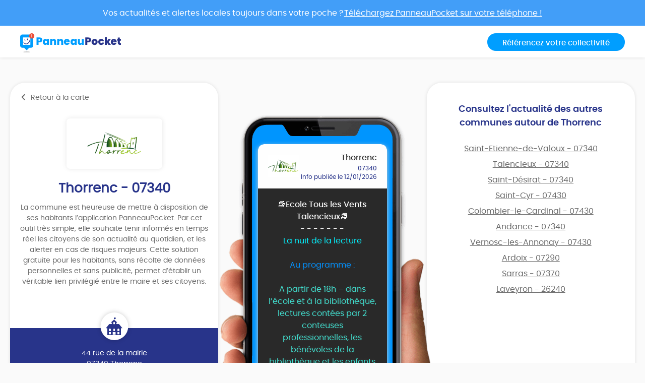

--- FILE ---
content_type: text/html; charset=UTF-8
request_url: https://app.panneaupocket.com/ville/252618568-thorrenc-07340
body_size: 6753
content:
<!DOCTYPE html>
<html>
    <head>
        <meta charset="UTF-8">
        <meta name="viewport" content="width=device-width, initial-scale=1.0, maximum-scale=1.0, user-scalable=no, minimal-ui, shrink-to-fit=no">
        <meta name="apple-mobile-web-app-capable" content="yes">
        <meta http-equiv="X-UA-Compatible" content="IE=edge">
        <meta name="format-detection" content="telephone=no" />
        <link rel="apple-touch-icon" sizes="180x180" href="/apple-touch-icon.png">
<link rel="icon" type="image/png" sizes="32x32" href="/favicon-32x32.png">
<link rel="icon" type="image/png" sizes="16x16" href="/favicon-16x16.png">
<link rel="manifest" href="/site.webmanifest">
<meta name="theme-color" content="#ffffff">


        <title>Mairie Thorrenc (FR-07) ⚠️ Alertes &amp; informations municipales</title>
            

    <meta name="description" content="Toute l&#039;information municipale de votre mairie Thorrenc (FR-07) ➡️ alertes, météo, trafic, informations citoyennes." />

            <meta name="apple-itunes-app" content="app-id=1143507069, app-argument=https://app.panneaupocket.com/ville/252618568-thorrenc-07340">

    <!-- Facebook OG -->
    <meta property="og:title" content="Mairie Thorrenc (FR-07) ⚠️ Alertes &amp; informations municipales" />
    <meta property="og:description" content="Toute l&#039;information municipale de votre mairie Thorrenc (FR-07) ➡️ alertes, météo, trafic, informations citoyennes." />
    <meta property="og:url" content="https://app.panneaupocket.com/ville/252618568-thorrenc-07340" />
    <meta property="og:image" content="https://panneau-pocket.s3.gra.perf.cloud.ovh.net/cache/city_logo/252618568-1631029571.png/a4208bd5ee83bc4202226d9f43b68cc9" />

    <!-- Twitter Card -->
    <meta name="twitter:site" content="@PanneauPocket" />
    <meta name="twitter:title" content="Mairie Thorrenc (FR-07) ⚠️ Alertes &amp; informations municipales" />
    <meta name="twitter:description" content="Toute l&#039;information municipale de votre mairie Thorrenc (FR-07) ➡️ alertes, météo, trafic, informations citoyennes." />
    <meta name="twitter:card" content="summary" />
    <meta name="twitter:image" content="https://panneau-pocket.s3.gra.perf.cloud.ovh.net/cache/city_logo/252618568-1631029571.png/a4208bd5ee83bc4202226d9f43b68cc9" />

                  <link rel="stylesheet" href="/build/public.04aafb41.css" data-turbo-track="reload">
        
                    <script src="/build/runtime.04afa2f0.js" defer data-turbo-track="reload"></script><script src="/build/552.12320c91.js" defer data-turbo-track="reload"></script><script src="/build/614.d5359b7d.js" defer data-turbo-track="reload"></script><script src="/build/502.8f3c1c2f.js" defer data-turbo-track="reload"></script><script src="/build/660.0606484a.js" defer data-turbo-track="reload"></script><script src="/build/public.80a77e41.js" defer data-turbo-track="reload"></script>
            <script defer src="https://maps.googleapis.com/maps/api/js?key=AIzaSyDTxQ8RtIskeV-Y8IpiIV5lKRQVijDjlUA"></script>
        
            <!-- Matomo -->
    <script>
        var _paq = window._paq = window._paq || [];
        _paq.push(['trackPageView']);
        _paq.push(['enableLinkTracking']);
        (function() {
            var u="//analyse.panneaupocket.com/";
            _paq.push(['setTrackerUrl', u+'matomo.php']);
            _paq.push(['setSiteId', '2']);
            _paq.push(['setUserId', '']);
            var d=document, g=d.createElement('script'), s=d.getElementsByTagName('script')[0];
            g.async=true; g.src=u+'matomo.js'; s.parentNode.insertBefore(g,s);
        })();
    </script>
    <!-- End Matomo Code -->

    </head>
    <body class="public-base-body" data-controller="matomo">
        <header class="header">
            <a href="https://bit.ly/3Gescux" target="_blank" class="banner-link">
                <div class="banner-info">
                    <div class="text">Vos actualités et alertes locales toujours dans votre poche ? <span class="underline-download-text">Téléchargez PanneauPocket sur votre téléphone !</span></div>
                </div>
            </a>
            <div class="container">
                <div class="row">
                    <div class="col-md-6 col-sm-12 mb-2 mb-sm-0">
                                                    <a href="/" class="logo">
                                <img src="/build/images/logo/logo-inline.a04a54dc.svg" alt="">
                            </a>
                                            </div>

                    <div class="col-md-6 col-sm-12 d-flex justify-content-sm-end justify-content-center">
                        <a class="btn btn-primary" target="_blank" href="https://www.panneaupocket.com/">Référencez votre collectivité</a>
                    </div>
                </div>
            </div>
        </header>
        <main>
                <div id="fb-root"></div>
    <div class="container page-city">
        <div class="primary-area">
            <section class="frame-city-info">
                <div class="frame-city-info__header">
                    <a href="/" class="back-link">
                        <i class="icon icon--chevron-left"></i>
                        <span>Retour à la carte</span>
                    </a>
                </div>
                <div class="frame-city-info__content">
                    <div class="image">
                        <div style="background: url(https://panneau-pocket.s3.gra.perf.cloud.ovh.net/cache/city_logo/252618568-1631029571.png/a4208bd5ee83bc4202226d9f43b68cc9)"></div>
                    </div>
                    <h1 class="title">Thorrenc - 07340</h1>
                    <p>
                                                    La commune est heureuse de mettre à disposition de ses habitants l’application PanneauPocket. Par cet outil très simple, elle souhaite tenir informés en temps réel les citoyens de son actualité au quotidien, et les alerter en cas de risques majeurs. Cette solution gratuite pour les habitants, sans récolte de données personnelles et sans publicité, permet d’établir un véritable lien privilégié entre le maire et ses citoyens.
                                            </p>
                </div>
                <div class="frame-city-info__footer">
                    <i class="icon icon--townhall"></i>
                    <p class="address">
                        <span>44 rue de la mairie</span>
                        <span>07340 Thorrenc</span>
                    </p>
                    <p class="contact">
                                                    <span>
                                <i class="icon icon--phone"></i>
                                <a href="tel:04 75 34 21 07">04 75 34 21 07</a>
                            </span>
                                                                            <span>
                                <i class="icon icon--envelope"></i>
                                <a href="mailto:mairie.thorrenc@inforoutes-ardeche.fr">mairie.thorrenc@inforoutes-ardeche.fr</a>
                            </span>
                                                                            <span>
                                <i class="icon icon--website"></i>
                                <a target="_blank" href="http://www.thorrenc.fr">http://www.thorrenc.fr</a>
                            </span>
                                            </p>
                </div>
            </section>
            <div class="mockup">
                <div class="mockup__image">
                    <img class="phone" src="/build/images/mockup.4b1f03fc.png" alt="">
                    <div class="screen embeded">
                                                <div class="sign-carousel" id="signCarousel">
                                                                                                                                                                                                                                                        <div class="sign-carousel--item sign-carousel--item--active" data-id="526111710">
                                    
        <div
        data-controller="sign-preview-collection"
        class="sign-preview  mode-device"
    >
                    <div class="sign-preview__title">
                <div class="logo">
                                                                        <img src="https://panneau-pocket.s3.gra.perf.cloud.ovh.net/cache/city_logo/252618568-1631029571.png/a4208bd5ee83bc4202226d9f43b68cc9" data-controller="retryable" />
                                                            </div>
                <div class="infos">
                                            <p class="city">Thorrenc</p>
                                                    <p class="postcode">07340</p>
                                                <p class="information">
                                                                                                <span class="date">
                                                        Info publiée le 12/01/2026

    
                                    </span>
                                                                                    </p>
                                    </div>
            </div>
        
                    <div class="sign-preview__content">
                <div class="title">
                    📚️﻿Ecole Tous les Vents Talencieux﻿📚️
                </div>
                <p>- - - - - - -</p>
                <div class="content">
                    
                    <p><span style="color: rgb(0, 242, 255);">La nuit de la lecture</span> </p><p><br></p><p><span style="color: rgb(0, 145, 255);">Au programme :</span></p><p><br></p><p><span style="color: turquoise;">A partir de 18h – dans l’école et à la bibliothèque, lectures contées par 2 conteuses professionnelles, les bénévoles de la bibliothèque et les enfants</span></p><p><br></p><p><span style="color: rgb(0, 145, 255);">Atelier de création d’objets à partir de papier journal par les bénévoles de l’association Rêves et Créations</span></p><p><br></p><p><span style="color: greenyellow;">Dans le cadre du festival du livre, vente d’une sélection de livres</span></p><p><span style="color: rgb(0, 145, 255);">• ...</span></p><p><br></p><p><span style="color: rgb(0, 242, 255);">Ouvert à tous et gratuit, nous vous invitons à nous rejoindre muni de vos lampes de poches, coussins et/ou couvertures</span></p><p><br></p><p><span style="color: turquoise;">A partir de 19h – salle multiactivité, vente de caillettes à déguster sur place ou à emporter (réservation conseillée par mail à souecole.talencieux@hotmail.com ou par SMS au 06 25 77 80 52)</span></p><p><br></p>

                                                                                                        <a href="https://panneau-pocket.s3.gra.perf.cloud.ovh.net/cache/sign_image/1863420259696552d1ea5728.51214733-1768248017.jpg/439cdfde15ef045f10e2edd259953f87" target="_blank">
                                    <img src="https://panneau-pocket.s3.gra.perf.cloud.ovh.net/cache/sign_image/1863420259696552d1ea5728.51214733-1768248017.jpg/9d391e26a9f75ff64be2694642e92eeb" loading="lazy" data-controller="retryable">
                                </a>
                                                                                        </div>
                            </div>
        
                    <div class="sign-preview__actions">
                                    <div class="sign-nav">
                                                    <span class="action"></span>
                                                <span class="current">1 sur 5</span>
                                                    <a class="action" href="https://app.panneaupocket.com/ville/252618568-thorrenc-07340?panneau=585434997" title="Suivant">
                                <i class="fa fa-chevron-right"></i>
                            </a>
                                            </div>
                
                
            
    <div class="dropup social-share-dropdown">
        <button
            class="btn btn-link dropdown-toggle"
            data-toggle="dropdown"
            style=""
            aria-haspopup="true" aria-expanded="false"
        >
            Partager
            <i class="fas fa-share-square" aria-hidden="true"></i>
        </button>

        <div class="dropdown-menu dropdown-menu-right">
            <a class="dropdown-item item-twitter" href="https://twitter.com/intent/tweet?url=https://app.panneaupocket.com/ville/252618568-thorrenc-07340?panneau=1000693977&text=" target="_blank">
                <i class="fab fa-twitter" aria-hidden="true"></i>
                <span class="sr-only">Partager</span>
                Sur Twitter
            </a>
            <a class="dropdown-item item-facebook" href="https://www.facebook.com/sharer/sharer.php?u=https://app.panneaupocket.com/ville/252618568-thorrenc-07340?panneau=1000693977" target="_blank">
                <i class="fab fa-facebook" aria-hidden="true"></i>
                <span class="sr-only">Partager</span>
                Sur Facebook
            </a>
            <a class="dropdown-item" href="mailto:?subject=Information&#x20;de&#x20;Thorrenc&body=Bonjour,&#x25;0D&#x25;0A&#x0A;je&#x20;vous&#x20;diffuse&#x20;cette&#x20;information&#x20;&#x3A;&#x25;0D&#x25;0A&#x0A;&#x1F4DA;&#xFE0F;&#xFEFF;Ecole&#x20;Tous&#x20;les&#x20;Vents&#x20;Talencieux&#xFEFF;&#x1F4DA;&#xFE0F;&#x20;&#x3A;&#x25;0D&#x25;0A&#x0A;https&#x3A;&#x2F;&#x2F;app.panneaupocket.com&#x2F;ville&#x2F;252618568-thorrenc-07340&#x3F;panneau&#x3D;1000693977&#x0A;" target="_self">
                <i class="fas fa-envelope" aria-hidden="true"></i>
                <span class="sr-only">Partager</span>
                Par e-mail
            </a>
            <button type="button" class="dropdown-item" data-copy="https://app.panneaupocket.com/ville/252618568-thorrenc-07340?panneau=1000693977" href="https://app.panneaupocket.com/ville/252618568-thorrenc-07340?panneau=1000693977" data-tooltip="Copié!">
                <i class="fas fa-copy" aria-hidden="true"></i>
                Copier le lien
            </button>
        </div>
    </div>

            </div>
            </div>
                                </div>
                                                                                                                                                                                                                            <div class="sign-carousel--item " data-id="110884474">
                                    
        <div
        data-controller="sign-preview-collection"
        class="sign-preview  mode-device"
    >
                    <div class="sign-preview__title">
                <div class="logo">
                                                                        <img src="https://panneau-pocket.s3.gra.perf.cloud.ovh.net/cache/city_logo/252618568-1631029571.png/a4208bd5ee83bc4202226d9f43b68cc9" data-controller="retryable" />
                                                            </div>
                <div class="infos">
                                            <p class="city">Thorrenc</p>
                                                    <p class="postcode">07340</p>
                                                <p class="information">
                                                                                                <span class="date">
                                                        Info publiée le 12/01/2026

    
                                    </span>
                                                                                    </p>
                                    </div>
            </div>
        
                    <div class="sign-preview__content">
                <div class="title">
                    🏘️﻿﻿ Composteurs individuels ﻿🏘️
                </div>
                <p>- - - - - - -</p>
                <div class="content">
                    
                    <p>Nouvelles permanences   </p><p><br></p><p><span style="color: orange;">10 Février 2026</span></p><p><span style="color: orange;">10 Mars 2026</span></p><p><br></p><p><span style="color: lime;">Réunion d'information et distribution</span> </p>

                                                                                                        <a href="https://panneau-pocket.s3.gra.perf.cloud.ovh.net/cache/sign_image/789306548696550f2ebbb60.14040276-1768247538.jpg/842b7564aa1f9bd45db83955e5de4ea9" target="_blank">
                                    <img src="https://panneau-pocket.s3.gra.perf.cloud.ovh.net/cache/sign_image/789306548696550f2ebbb60.14040276-1768247538.jpg/89a95f908ab95ffc6aea2552e338ec1e" loading="lazy" data-controller="retryable">
                                </a>
                                                                                        </div>
                            </div>
        
                    <div class="sign-preview__actions">
                                    <div class="sign-nav">
                                                    <a class="action" href="https://app.panneaupocket.com/ville/252618568-thorrenc-07340?panneau=1000693977" title="Précédent">
                                <i class="fa fa-chevron-left"></i>
                            </a>
                                                <span class="current">2 sur 5</span>
                                                    <a class="action" href="https://app.panneaupocket.com/ville/252618568-thorrenc-07340?panneau=1059973962" title="Suivant">
                                <i class="fa fa-chevron-right"></i>
                            </a>
                                            </div>
                
                
            
    <div class="dropup social-share-dropdown">
        <button
            class="btn btn-link dropdown-toggle"
            data-toggle="dropdown"
            style=""
            aria-haspopup="true" aria-expanded="false"
        >
            Partager
            <i class="fas fa-share-square" aria-hidden="true"></i>
        </button>

        <div class="dropdown-menu dropdown-menu-right">
            <a class="dropdown-item item-twitter" href="https://twitter.com/intent/tweet?url=https://app.panneaupocket.com/ville/252618568-thorrenc-07340?panneau=585434997&text=" target="_blank">
                <i class="fab fa-twitter" aria-hidden="true"></i>
                <span class="sr-only">Partager</span>
                Sur Twitter
            </a>
            <a class="dropdown-item item-facebook" href="https://www.facebook.com/sharer/sharer.php?u=https://app.panneaupocket.com/ville/252618568-thorrenc-07340?panneau=585434997" target="_blank">
                <i class="fab fa-facebook" aria-hidden="true"></i>
                <span class="sr-only">Partager</span>
                Sur Facebook
            </a>
            <a class="dropdown-item" href="mailto:?subject=Information&#x20;de&#x20;Thorrenc&body=Bonjour,&#x25;0D&#x25;0A&#x0A;je&#x20;vous&#x20;diffuse&#x20;cette&#x20;information&#x20;&#x3A;&#x25;0D&#x25;0A&#x0A;&#x1F3D8;&#xFE0F;&#xFEFF;&#xFEFF;&#x20;Composteurs&#x20;individuels&#x20;&#xFEFF;&#x1F3D8;&#xFE0F;&#x20;&#x3A;&#x25;0D&#x25;0A&#x0A;https&#x3A;&#x2F;&#x2F;app.panneaupocket.com&#x2F;ville&#x2F;252618568-thorrenc-07340&#x3F;panneau&#x3D;585434997&#x0A;" target="_self">
                <i class="fas fa-envelope" aria-hidden="true"></i>
                <span class="sr-only">Partager</span>
                Par e-mail
            </a>
            <button type="button" class="dropdown-item" data-copy="https://app.panneaupocket.com/ville/252618568-thorrenc-07340?panneau=585434997" href="https://app.panneaupocket.com/ville/252618568-thorrenc-07340?panneau=585434997" data-tooltip="Copié!">
                <i class="fas fa-copy" aria-hidden="true"></i>
                Copier le lien
            </button>
        </div>
    </div>

            </div>
            </div>
                                </div>
                                                                                                                                                                                                                            <div class="sign-carousel--item " data-id="1969488400">
                                    
        <div
        data-controller="sign-preview-collection"
        class="sign-preview  mode-device"
    >
                    <div class="sign-preview__title">
                <div class="logo">
                                                                        <img src="https://panneau-pocket.s3.gra.perf.cloud.ovh.net/cache/city_logo/252618568-1631029571.png/a4208bd5ee83bc4202226d9f43b68cc9" data-controller="retryable" />
                                                            </div>
                <div class="infos">
                                            <p class="city">Thorrenc</p>
                                                    <p class="postcode">07340</p>
                                                <p class="information">
                                                                                                <span class="date">
                                                        Info publiée le 03/01/2026

    
                                    </span>
                                                                                    </p>
                                    </div>
            </div>
        
                    <div class="sign-preview__content">
                <div class="title">
                    zoom école  publique TALENCIEUX "TOUS LES VENTS"
                </div>
                <p>- - - - - - -</p>
                <div class="content">
                    
                    <p><br></p>

                                                                        <a href="/pdf/sign_pdf/196948840069593de5a47f85.87417688-1767456229.pdf" target="_blank">
                                <img src="https://panneau-pocket.s3.gra.perf.cloud.ovh.net/cache/sign_pdf/196948840069593de5a47f85.87417688-1767456229.pdf/26d7781fc58f941873046e00bd19d03c" loading="lazy" data-controller="retryable">
                            </a>
                                                            </div>
                            </div>
        
                    <div class="sign-preview__actions">
                                    <div class="sign-nav">
                                                    <a class="action" href="https://app.panneaupocket.com/ville/252618568-thorrenc-07340?panneau=585434997" title="Précédent">
                                <i class="fa fa-chevron-left"></i>
                            </a>
                                                <span class="current">3 sur 5</span>
                                                    <a class="action" href="https://app.panneaupocket.com/ville/252618568-thorrenc-07340?panneau=2134869663" title="Suivant">
                                <i class="fa fa-chevron-right"></i>
                            </a>
                                            </div>
                
                
            
    <div class="dropup social-share-dropdown">
        <button
            class="btn btn-link dropdown-toggle"
            data-toggle="dropdown"
            style=""
            aria-haspopup="true" aria-expanded="false"
        >
            Partager
            <i class="fas fa-share-square" aria-hidden="true"></i>
        </button>

        <div class="dropdown-menu dropdown-menu-right">
            <a class="dropdown-item item-twitter" href="https://twitter.com/intent/tweet?url=https://app.panneaupocket.com/ville/252618568-thorrenc-07340?panneau=1059973962&text=" target="_blank">
                <i class="fab fa-twitter" aria-hidden="true"></i>
                <span class="sr-only">Partager</span>
                Sur Twitter
            </a>
            <a class="dropdown-item item-facebook" href="https://www.facebook.com/sharer/sharer.php?u=https://app.panneaupocket.com/ville/252618568-thorrenc-07340?panneau=1059973962" target="_blank">
                <i class="fab fa-facebook" aria-hidden="true"></i>
                <span class="sr-only">Partager</span>
                Sur Facebook
            </a>
            <a class="dropdown-item" href="mailto:?subject=Information&#x20;de&#x20;Thorrenc&body=Bonjour,&#x25;0D&#x25;0A&#x0A;je&#x20;vous&#x20;diffuse&#x20;cette&#x20;information&#x20;&#x3A;&#x25;0D&#x25;0A&#x0A;zoom&#x20;&#x00E9;cole&#x20;&#x20;publique&#x20;TALENCIEUX&#x20;&quot;TOUS&#x20;LES&#x20;VENTS&quot;&#x20;&#x3A;&#x25;0D&#x25;0A&#x0A;https&#x3A;&#x2F;&#x2F;app.panneaupocket.com&#x2F;ville&#x2F;252618568-thorrenc-07340&#x3F;panneau&#x3D;1059973962&#x0A;" target="_self">
                <i class="fas fa-envelope" aria-hidden="true"></i>
                <span class="sr-only">Partager</span>
                Par e-mail
            </a>
            <button type="button" class="dropdown-item" data-copy="https://app.panneaupocket.com/ville/252618568-thorrenc-07340?panneau=1059973962" href="https://app.panneaupocket.com/ville/252618568-thorrenc-07340?panneau=1059973962" data-tooltip="Copié!">
                <i class="fas fa-copy" aria-hidden="true"></i>
                Copier le lien
            </button>
        </div>
    </div>

            </div>
            </div>
                                </div>
                                                                                                                                                                                                                            <div class="sign-carousel--item " data-id="131506499">
                                    
        <div
        data-controller="sign-preview-collection"
        class="sign-preview  mode-device"
    >
                    <div class="sign-preview__title">
                <div class="logo">
                                                                        <img src="https://panneau-pocket.s3.gra.perf.cloud.ovh.net/cache/city_logo/252618568-1631029571.png/a4208bd5ee83bc4202226d9f43b68cc9" data-controller="retryable" />
                                                            </div>
                <div class="infos">
                                            <p class="city">Thorrenc</p>
                                                    <p class="postcode">07340</p>
                                                <p class="information">
                                                                                                <span class="date">
                                                        Info publiée le 02/01/2026

    
                                    </span>
                                                                                    </p>
                                    </div>
            </div>
        
                    <div class="sign-preview__content">
                <div class="title">
                    💫﻿﻿ Vœux 2026 ﻿💫
                </div>
                <p>- - - - - - -</p>
                <div class="content">
                    
                    <p><br></p><p><strong style="color: rgb(0, 242, 255);">Votre équipe municipale vous souhaite une belle année 2026 !</strong></p><p><br></p><p><br></p><p><strong style="color: rgb(0, 145, 255);"><em>Nous serons très heureux de vous accueillir dans la salle d’activités, pour la présentation des vœux de cette nouvelle année le 25 janvier 2026 à 11H00.</em> </strong></p>

                                                                                                        <a href="https://panneau-pocket.s3.gra.perf.cloud.ovh.net/cache/sign_image/13150649969579d9b134527.00267697-1767349659.jpg/254f646ebcb3db914f530010b032fe90" target="_blank">
                                    <img src="https://panneau-pocket.s3.gra.perf.cloud.ovh.net/cache/sign_image/13150649969579d9b134527.00267697-1767349659.jpg/25acd479c29914667ca5ac3238f08d6a" loading="lazy" data-controller="retryable">
                                </a>
                                                                                        </div>
                            </div>
        
                    <div class="sign-preview__actions">
                                    <div class="sign-nav">
                                                    <a class="action" href="https://app.panneaupocket.com/ville/252618568-thorrenc-07340?panneau=1059973962" title="Précédent">
                                <i class="fa fa-chevron-left"></i>
                            </a>
                                                <span class="current">4 sur 5</span>
                                                    <a class="action" href="https://app.panneaupocket.com/ville/252618568-thorrenc-07340?panneau=482034835" title="Suivant">
                                <i class="fa fa-chevron-right"></i>
                            </a>
                                            </div>
                
                
            
    <div class="dropup social-share-dropdown">
        <button
            class="btn btn-link dropdown-toggle"
            data-toggle="dropdown"
            style=""
            aria-haspopup="true" aria-expanded="false"
        >
            Partager
            <i class="fas fa-share-square" aria-hidden="true"></i>
        </button>

        <div class="dropdown-menu dropdown-menu-right">
            <a class="dropdown-item item-twitter" href="https://twitter.com/intent/tweet?url=https://app.panneaupocket.com/ville/252618568-thorrenc-07340?panneau=2134869663&text=" target="_blank">
                <i class="fab fa-twitter" aria-hidden="true"></i>
                <span class="sr-only">Partager</span>
                Sur Twitter
            </a>
            <a class="dropdown-item item-facebook" href="https://www.facebook.com/sharer/sharer.php?u=https://app.panneaupocket.com/ville/252618568-thorrenc-07340?panneau=2134869663" target="_blank">
                <i class="fab fa-facebook" aria-hidden="true"></i>
                <span class="sr-only">Partager</span>
                Sur Facebook
            </a>
            <a class="dropdown-item" href="mailto:?subject=Information&#x20;de&#x20;Thorrenc&body=Bonjour,&#x25;0D&#x25;0A&#x0A;je&#x20;vous&#x20;diffuse&#x20;cette&#x20;information&#x20;&#x3A;&#x25;0D&#x25;0A&#x0A;&#x1F4AB;&#xFEFF;&#xFEFF;&#x20;V&#x0153;ux&#x20;2026&#x20;&#xFEFF;&#x1F4AB;&#x20;&#x3A;&#x25;0D&#x25;0A&#x0A;https&#x3A;&#x2F;&#x2F;app.panneaupocket.com&#x2F;ville&#x2F;252618568-thorrenc-07340&#x3F;panneau&#x3D;2134869663&#x0A;" target="_self">
                <i class="fas fa-envelope" aria-hidden="true"></i>
                <span class="sr-only">Partager</span>
                Par e-mail
            </a>
            <button type="button" class="dropdown-item" data-copy="https://app.panneaupocket.com/ville/252618568-thorrenc-07340?panneau=2134869663" href="https://app.panneaupocket.com/ville/252618568-thorrenc-07340?panneau=2134869663" data-tooltip="Copié!">
                <i class="fas fa-copy" aria-hidden="true"></i>
                Copier le lien
            </button>
        </div>
    </div>

            </div>
            </div>
                                </div>
                                                                                                                                                                                                                            <div class="sign-carousel--item " data-id="2079724485">
                                    
        <div
        data-controller="sign-preview-collection"
        class="sign-preview  mode-device"
    >
                    <div class="sign-preview__title">
                <div class="logo">
                                                                        <img src="https://panneau-pocket.s3.gra.perf.cloud.ovh.net/cache/city_logo/252618568-1631029571.png/a4208bd5ee83bc4202226d9f43b68cc9" data-controller="retryable" />
                                                            </div>
                <div class="infos">
                                            <p class="city">Thorrenc</p>
                                                    <p class="postcode">07340</p>
                                                <p class="information">
                                                                                                <span class="date">
                                                        Info modifiée le 20/09/2021

    
                                    </span>
                                                                                    </p>
                                    </div>
            </div>
        
                    <div class="sign-preview__content">
                <div class="title">
                    📝 Infos Pratiques Mairie 📝
                </div>
                <p>- - - - - - -</p>
                <div class="content">
                    
                    <p><span style="color: rgb(0, 145, 255);">📬 </span><span style="color: rgb(0, 242, 255);">Adresse de la Mairie</span><span style="color: rgb(0, 145, 255);">&nbsp;&nbsp;</span></p><p>44 rue de la mairie</p><p>07340 Thorrenc</p><p><br></p><p><span style="color: rgb(0, 242, 255);">Horaires d'ouverture</span></p><p><span style="color: white;">Lundi : 13h30 à 16h30</span></p><p><span style="color: white;">Jeudi : 13h30 à 16h00</span></p><p><br></p><p><span style="color: rgb(0, 242, 255);">Contacter la Mairie&nbsp;&nbsp;&nbsp;</span></p><p><span style="color: rgb(255, 255, 255);">☎ Téléphone</span></p><p><a class="ql-phone" href="tel:0475342107" rel="noopener noreferrer" target="_blank">04 75 34 21 07</a></p><p><span style="color: rgb(255, 255, 255);">📩 E-mail</span></p><p><a class="ql-email" href="mailto:mairie.thorrenc@inforoutes-ardeche.fr" rel="noopener noreferrer" target="_blank">mairie.thorrenc@inforoutes-ardeche.fr</a></p><p><span style="color: rgb(255, 255, 255);">💻 Site internet </span></p><p><a href="http://www.thorrenc.fr" rel="noopener noreferrer" target="_blank"> http://www.thorrenc.fr </a></p>

                                    </div>
                            </div>
        
                    <div class="sign-preview__actions">
                                    <div class="sign-nav">
                                                    <a class="action" href="https://app.panneaupocket.com/ville/252618568-thorrenc-07340?panneau=2134869663" title="Précédent">
                                <i class="fa fa-chevron-left"></i>
                            </a>
                                                <span class="current">5 sur 5</span>
                                                    <span class="action"></span>
                                            </div>
                
                
            
    <div class="dropup social-share-dropdown">
        <button
            class="btn btn-link dropdown-toggle"
            data-toggle="dropdown"
            style=""
            aria-haspopup="true" aria-expanded="false"
        >
            Partager
            <i class="fas fa-share-square" aria-hidden="true"></i>
        </button>

        <div class="dropdown-menu dropdown-menu-right">
            <a class="dropdown-item item-twitter" href="https://twitter.com/intent/tweet?url=https://app.panneaupocket.com/ville/252618568-thorrenc-07340?panneau=482034835&text=" target="_blank">
                <i class="fab fa-twitter" aria-hidden="true"></i>
                <span class="sr-only">Partager</span>
                Sur Twitter
            </a>
            <a class="dropdown-item item-facebook" href="https://www.facebook.com/sharer/sharer.php?u=https://app.panneaupocket.com/ville/252618568-thorrenc-07340?panneau=482034835" target="_blank">
                <i class="fab fa-facebook" aria-hidden="true"></i>
                <span class="sr-only">Partager</span>
                Sur Facebook
            </a>
            <a class="dropdown-item" href="mailto:?subject=Information&#x20;de&#x20;Thorrenc&body=Bonjour,&#x25;0D&#x25;0A&#x0A;je&#x20;vous&#x20;diffuse&#x20;cette&#x20;information&#x20;&#x3A;&#x25;0D&#x25;0A&#x0A;&#x1F4DD;&#x20;Infos&#x20;Pratiques&#x20;Mairie&#x20;&#x1F4DD;&#x20;&#x3A;&#x25;0D&#x25;0A&#x0A;https&#x3A;&#x2F;&#x2F;app.panneaupocket.com&#x2F;ville&#x2F;252618568-thorrenc-07340&#x3F;panneau&#x3D;482034835&#x0A;" target="_self">
                <i class="fas fa-envelope" aria-hidden="true"></i>
                <span class="sr-only">Partager</span>
                Par e-mail
            </a>
            <button type="button" class="dropdown-item" data-copy="https://app.panneaupocket.com/ville/252618568-thorrenc-07340?panneau=482034835" href="https://app.panneaupocket.com/ville/252618568-thorrenc-07340?panneau=482034835" data-tooltip="Copié!">
                <i class="fas fa-copy" aria-hidden="true"></i>
                Copier le lien
            </button>
        </div>
    </div>

            </div>
            </div>
                                </div>
                                                    </div>
                    </div>
                </div>
            </div>
            <section class="frame-nearest-cities">
                <div class="frame-nearest-cities__content">
                    <h2>Consultez l'actualité des autres communes autour de Thorrenc</h2>
                    <ul class="nearest-cities">
                                                    <li class="nearest-cities__item">
                                <a href="https://app.panneaupocket.com/ville/1826971735-saint-etienne-de-valoux-07340">
                                    Saint-Etienne-de-Valoux - 07340
                                </a>
                            </li>
                                                    <li class="nearest-cities__item">
                                <a href="https://app.panneaupocket.com/ville/1430147287-talencieux-07340">
                                    Talencieux - 07340
                                </a>
                            </li>
                                                    <li class="nearest-cities__item">
                                <a href="https://app.panneaupocket.com/ville/95085338-saint-desirat-07340">
                                    Saint-Désirat - 07340
                                </a>
                            </li>
                                                    <li class="nearest-cities__item">
                                <a href="https://app.panneaupocket.com/ville/2101034839-saint-cyr-07430">
                                    Saint-Cyr - 07430
                                </a>
                            </li>
                                                    <li class="nearest-cities__item">
                                <a href="https://app.panneaupocket.com/ville/120902353-colombier-le-cardinal-07430">
                                    Colombier-le-Cardinal - 07430
                                </a>
                            </li>
                                                    <li class="nearest-cities__item">
                                <a href="https://app.panneaupocket.com/ville/1501148989-andance-07340">
                                    Andance - 07340
                                </a>
                            </li>
                                                    <li class="nearest-cities__item">
                                <a href="https://app.panneaupocket.com/ville/95239957-vernosc-les-annonay-07430">
                                    Vernosc-les-Annonay - 07430
                                </a>
                            </li>
                                                    <li class="nearest-cities__item">
                                <a href="https://app.panneaupocket.com/ville/1593139452-ardoix-07290">
                                    Ardoix - 07290
                                </a>
                            </li>
                                                    <li class="nearest-cities__item">
                                <a href="https://app.panneaupocket.com/ville/511913387-sarras-07370">
                                    Sarras - 07370
                                </a>
                            </li>
                                                    <li class="nearest-cities__item">
                                <a href="https://app.panneaupocket.com/ville/537254707-laveyron-26240">
                                    Laveyron - 26240
                                </a>
                            </li>
                                            </ul>
                </div>
            </section>
        </div>
        <div class="secondary-area">
            <section>
                <div class="marquee marquee--desktop">
                    <span class="marquee__icon">[</span>
                    <div class="marquee__content">
                                                    <span>
                                                                    Plus de 13 500 collectivités utilisent PanneauPocket
                                                            </span>
                                            </div>
                    <span class="marquee__icon">]</span>
                </div>

                <div class="marquee marquee--mobile">
                    <span class="marquee__icon">[</span>
                    <div class="marquee__content">                            <span>
                                                                    Plus de 13 500 collectivités utilisent PanneauPocket
                                                            </span>
                        </div>
                    <span class="marquee__icon">]</span>
                </div>
            </section>
            <section>
                <h2>
                    <a href="/" class="highlight">
                        Découvrez toutes nos communes<br>
                        Retournez à la carte
                    </a>
                </h2>
            </section>
        </div>
    </div>
        </main>
        <footer class="footer">
            <div class="container">
                <div class="footer__column footer__column--large footer__column--center">
                    <span class="logo logo--small">
                        <a target="_blank" href="https://www.panneaupocket.com/">
                            <img src="/build/images/logo/logo-white.16b4108c.svg" alt="">
                        </a>
                    </span>
                    <p class="legals">©2020 Panneaupocket - Tous droits réservés</p>
                </div>
                <div class="footer__column footer__column--center">
                    <span class="title">Vous êtes une collectivité ou une association</span>
                    <a target="_blank" href="https://www.panneaupocket.com/" class="btn" data-action="click->matomo#track" data-matomo-category-param="Front" data-matomo-action-param="Clic&#x20;sur&#x20;&quot;Contactez-nous&quot;">
                        Contactez-nous
                        <i class="icon icon--chevron-right"></i>
                    </a>
                    <span class="title">Suivez-nous</span>
                    <ul class="socials">
                        <li class="socials__item">
                            <a href="https://www.facebook.com/PanneauPocket-1314849908650956/?modal=admin_todo_tour" target="_blank" data-action="click->matomo#track" data-matomo-category-param="Front" data-matomo-action-param="Clic&#x20;sur&#x20;&quot;Facebook&quot;">
                                <i class="icon icon--facebook"></i>
                            </a>
                        </li>
                        <li class="socials__item">
                            <a href="https://twitter.com/PanneauPocket" target="_blank" data-action="click->matomo#track" data-matomo-category-param="Front" data-matomo-action-param="Clic&#x20;sur&#x20;&quot;Twitter&quot;">
                                <i class="icon icon--twitter"></i>
                            </a>
                        </li>
                        <li class="socials__item">
                            <a href="https://www.linkedin.com/company/panneaupocket" target="_blank" data-action="click->matomo#track" data-matomo-category-param="Front" data-matomo-action-param="Clic&#x20;sur&#x20;&quot;Linkedin&quot;">
                                <i class="icon icon--linkedin"></i>
                            </a>
                        </li>
                        <li class="socials__item">
                            <a href="https://www.instagram.com/panneaupocket" target="_blank" data-action="click->matomo#track" data-matomo-category-param="Front" data-matomo-action-param="Clic&#x20;sur&#x20;&quot;Instagram&quot;">
                                <i class="icon icon--instagram"></i>
                            </a>
                        </li>
                    </ul>
                </div>
                <div class="footer__column footer__column--center">
                    <div class="title">Téléchargement</div>
                    <ul class="stores">
                        <li class="stores__item">
                            <a target="_blank" href="https://play.google.com/store/apps/details?id=panopoche.panopoche" target="_blank" data-action="click->matomo#track" data-matomo-category-param="Front" data-matomo-action-param="Clic&#x20;sur&#x20;&quot;Google&#x20;Play&quot;">
                                <img src="/build/images/google-play-small.8e672b9b.png" alt="">
                            </a>
                        </li>
                        <li class="stores__item">
                            <a target="_blank" href="https://apps.apple.com/fr/app/panneaupocket/id1143507069" target="_blank" data-action="click->matomo#track" data-matomo-category-param="Front" data-matomo-action-param="Clic&#x20;sur&#x20;&quot;Apple&#x20;Store&quot;">
                                <img src="/build/images/app-store-small.7f1078ca.png" alt="">
                            </a>
                        </li>
                        <li class="stores__item">
                            <a target="_blank" href="https://appgallery.cloud.huawei.com/ag/n/app/C102400735?locale=fr_FR&source=appshare&subsource=C102400735" target="_blank" data-action="click->matomo#track" data-matomo-category-param="Front" data-matomo-action-param="Clic&#x20;sur&#x20;&quot;App&#x20;Gallery&quot;">
                                <img src="/build/images/app-gallery-small.27658b0f.png" alt="">
                            </a>
                        </li>
                    </ul>
                </div>
                <div class="footer__column footer__column--center">
                    <div class="title">À propos</div>
                    <ul class="legals">
                        <li class="legals__item">
                            <a href="/mentions-legales" data-action="click->matomo#track" data-matomo-category-param="Front" data-matomo-action-param="Clic&#x20;sur&#x20;&quot;Mentions&#x20;l&#x00E9;gales&quot;">Mentions légales</a>
                        </li>
                                            </ul>
                </div>
                <div class="footer__column footer__column--center">
                    <div class="title">Partenaires officiels</div>
                    <a href="https://www.gendarmerie.interieur.gouv.fr/" target="_blank" data-action="click->matomo#track" data-matomo-category-param="Front" data-matomo-action-param="Clic&#x20;sur&#x20;&quot;Partenaire&quot;" data-matomo-name-param="Gendarmerie">
                        <img src="/build/images/partenaire-gendarmerie-nationale.9e0c8ccd.png" alt="Gendarmerie National">
                    </a>
                    <a href="http://www.amrf.fr/" target="_blank" data-action="click->matomo#track" data-matomo-category-param="Front" data-matomo-action-param="Clic&#x20;sur&#x20;&quot;Partenaire&quot;" data-matomo-name-param="AMRF">
                        <img src="/build/images/logo-amrf-min.2cac490a.jpg" alt="Association des Maires Ruraux de France">
                    </a>
                </div>
            </div>
        </footer>
    </body>
</html>
